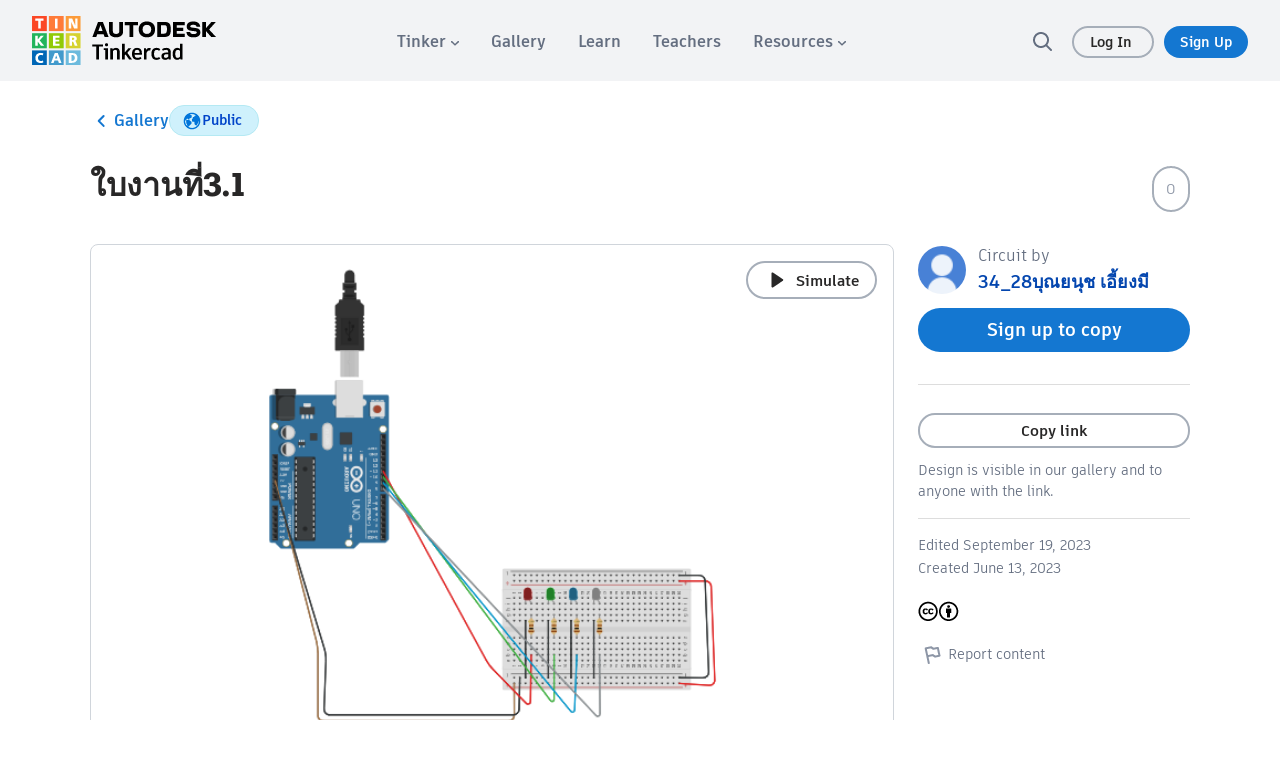

--- FILE ---
content_type: text/javascript
request_url: https://www.tinkercad.com/assets_fe_3lld40q/js/tinkercad-frontend/browser/chunk-KEJCPHN3.js
body_size: 533
content:
import{ud as t}from"./chunk-7S5R3NG3.js";var s=960,o=function(e){return e.PROFILE="profile",e.ACCOUNT_SETTINGS="account_settings",e.MODERATE="moderate",e.MODERATE_ACTIVITY="moderate_activity",e}(o||{}),n=function(e){return e.PROFANITY="settings.validation.profanity",e.SCREEN_NAME_LENGTH="settings.validation.screen_name_length",e.NAME_LENGTH="settings.validation.name_length",e.PHOTO_SIZE="settings.validation.photo_size",e.INVALID_FILE_TYPE="settings.validation.file_type",e.SOCIAL_LINKS_INVALID="settings.links_invalid",e}(n||{}),l={photo:null,resetPhoto:!1,screenName:null,role:null,bio:null,social_links:null,name:null},r=[{name:o.PROFILE,path:"edit",title:"settings.profile"},{name:o.ACCOUNT_SETTINGS,path:"settings",title:"settings.account_settings"},{name:o.MODERATE,path:"moderate",title:"settings.moderate"},{name:o.MODERATE_ACTIVITY,path:"activity",title:"settings.moderate_activity"}],c=[{value:t.STUDENT,label:"teach_role_student"},{value:t.TEACHER,label:"teach_role_teacher"},{value:t.PARENT,label:"teach_role_parent"},{value:t.OTHER,label:"teach_role_other"}],a=function(e){return e.CONFIRM_TEACHER="confirm_teacher",e.DELETE="delete_account",e.CHANGE_PASSWORD="change_password",e.SUSPEND="suspend_account",e.BAN_DESIGN="confirm_ban_design",e.REACTION="confirm_reaction_action",e.EDIT_LOGIN_CODE="edit_login_code",e}(a||{}),_="https://knowledge.autodesk.com/customer-service/account-management/account-profile/account-security/delete-your-autodesk-account",u="/help/classrooms/what-is-safe-mode",E="/puresocialuser/delete";export{s as a,o as b,n as c,l as d,r as e,c as f,a as g,_ as h,u as i,E as j};


--- FILE ---
content_type: text/javascript
request_url: https://www.tinkercad.com/assets_fe_3lld40q/js/tinkercad-frontend/browser/chunk-MP2NQ3AO.js
body_size: 601
content:
import{a as l}from"./chunk-6SJAPNG2.js";import{d as m}from"./chunk-CHK7CJWB.js";var f=m((r,_)=>{(function(t,a){typeof r=="object"&&typeof _<"u"?_.exports=a(l()):typeof define=="function"&&define.amd?define(["dayjs"],a):(t=typeof globalThis<"u"?globalThis:t||self).dayjs_locale_de=a(t.dayjs)})(r,function(t){"use strict";function a(n){return n&&typeof n=="object"&&"default"in n?n:{default:n}}var o=a(t),M={s:"ein paar Sekunden",m:["eine Minute","einer Minute"],mm:"%d Minuten",h:["eine Stunde","einer Stunde"],hh:"%d Stunden",d:["ein Tag","einem Tag"],dd:["%d Tage","%d Tagen"],M:["ein Monat","einem Monat"],MM:["%d Monate","%d Monaten"],y:["ein Jahr","einem Jahr"],yy:["%d Jahre","%d Jahren"]};function e(n,u,s){var i=M[s];return Array.isArray(i)&&(i=i[u?0:1]),i.replace("%d",n)}var d={name:"de",weekdays:"Sonntag_Montag_Dienstag_Mittwoch_Donnerstag_Freitag_Samstag".split("_"),weekdaysShort:"So._Mo._Di._Mi._Do._Fr._Sa.".split("_"),weekdaysMin:"So_Mo_Di_Mi_Do_Fr_Sa".split("_"),months:"Januar_Februar_M\xE4rz_April_Mai_Juni_Juli_August_September_Oktober_November_Dezember".split("_"),monthsShort:"Jan._Feb._M\xE4rz_Apr._Mai_Juni_Juli_Aug._Sept._Okt._Nov._Dez.".split("_"),ordinal:function(n){return n+"."},weekStart:1,yearStart:4,formats:{LTS:"HH:mm:ss",LT:"HH:mm",L:"DD.MM.YYYY",LL:"D. MMMM YYYY",LLL:"D. MMMM YYYY HH:mm",LLLL:"dddd, D. MMMM YYYY HH:mm"},relativeTime:{future:"in %s",past:"vor %s",s:e,m:e,mm:e,h:e,hh:e,d:e,dd:e,M:e,MM:e,y:e,yy:e}};return o.default.locale(d,null,!0),d})});export{f as a};


--- FILE ---
content_type: text/javascript
request_url: https://www.tinkercad.com/assets_fe_3lld40q/js/tinkercad-frontend/browser/chunk-YACYBHMN.js
body_size: 13567
content:
import{Aa as zt,Ba as ft,Ca as et,Da as it,Ia as Zt,Ja as Gt,Lb as Jt,Pa as Ut,Q as A,R as Y,Rb as K,S as $t,T as g,Wa as qt,Xa as Xt,Y as Vt,b as Ht,ca as P,cb as ut,e as Lt,ea as E,eb as Yt,ec as te,fa as j,fb as Qt,fc as ot,ha as D,j as Ft,ja as Q,s as lt,sa as dt,v as jt,va as Pt,wa as Kt,wb as nt,xa as J,ya as tt,z as Wt,za as C}from"./chunk-7S5R3NG3.js";import{a as O,b as X}from"./chunk-CHK7CJWB.js";var pt=class{constructor(t,n){this.open=t,this.close=n||t}isManual(){return this.open==="manual"||this.close==="manual"}},xe={hover:["mouseover","mouseout"],focus:["focusin","focusout"]};function Be(e,t=xe){let n=(e||"").trim();if(n.length===0)return[];let i=n.split(/\s+/).map(s=>s.split(":")).map(s=>{let r=t[s[0]]||s;return new pt(r[0],r[1])}),o=i.filter(s=>s.isManual());if(o.length>1)throw new Error("Triggers parse error: only one manual trigger is allowed");if(o.length===1&&i.length>1)throw new Error("Triggers parse error: manual trigger can't be mixed with other triggers");return i}function ie(e,t){let n=Be(t.triggers),i=t.target;if(n.length===1&&n[0].isManual())return Function.prototype;let o=[],s=[],r=()=>{s.forEach(h=>o.push(h())),s.length=0};return n.forEach(h=>{let a=h.open===h.close,c=a?t.toggle:t.show;if(!a&&h.close&&t.hide){let l=h.close,f=t.hide,m=()=>e.listen(i,l,f);s.push(m)}c&&o.push(e.listen(i,h.open,()=>c(r)))}),()=>{o.forEach(h=>h())}}function ne(e,t){return t.outsideClick?e.listen("document","click",n=>{t.target&&t.target.contains(n.target)||t.targets&&t.targets.some(i=>i.contains(n.target))||t.hide&&t.hide()}):Function.prototype}function oe(e,t){return t.outsideEsc?e.listen("document","keyup.esc",n=>{t.target&&t.target.contains(n.target)||t.targets&&t.targets.some(i=>i.contains(n.target))||t.hide&&t.hide()}):Function.prototype}var u=typeof window<"u"&&window||{},d=u.document,Ei=u.location,yi=u.gc?()=>u.gc():()=>null,Si=u.performance?u.performance:null,Ci=u.Event,Ai=u.MouseEvent,Ri=u.KeyboardEvent,ki=u.EventTarget,Oi=u.History,Di=u.Location,Ti=u.EventListener,se=function(e){return e.isBs4="bs4",e.isBs5="bs5",e}(se||{}),B;function re(){let e=u.document.createElement("span");e.innerText="testing bs version",e.classList.add("d-none"),e.classList.add("pl-1"),u.document.head.appendChild(e);let t=u.getComputedStyle(e).paddingLeft;return t&&parseFloat(t)?(u.document.head.removeChild(e),"bs4"):(u.document.head.removeChild(e),"bs5")}function He(){return B||(B=re()),B==="bs4"}function Le(){return B||(B=re()),B==="bs5"}function W(){return{isBs4:He(),isBs5:Le()}}function Fe(){let e=W(),t=Object.keys(e).find(n=>e[n]);return se[t]}function Ii(){let e="Change";return function(n,i){let o=" __".concat(i,"Value");Object.defineProperty(n,i,{get(){return this[o]},set(s){let r=this[o];this[o]=s,r!==s&&this[i+e]&&this[i+e].emit(s)}})}}var z=class{static reflow(t){t.offsetHeight}static getStyles(t){let n=t.ownerDocument.defaultView;return(!n||!n.opener)&&(n=u),n.getComputedStyle(t)}static stackOverflowConfig(){let t=Fe();return{crossorigin:"anonymous",integrity:t==="bs5"?"sha384-rbsA2VBKQhggwzxH7pPCaAqO46MgnOM80zW1RWuH61DGLwZJEdK2Kadq2F9CUG65":"sha384-TX8t27EcRE3e/ihU7zmQxVncDAy5uIKz4rEkgIXeMed4M0jlfIDPvg6uqKI2xXr2",cdnLink:t==="bs5"?"https://cdn.jsdelivr.net/npm/bootstrap@5.2.3/dist/css/bootstrap.min.css":"https://cdn.jsdelivr.net/npm/bootstrap@4.5.3/dist/css/bootstrap.min.css"}}},ee={},je=typeof console>"u"||!("warn"in console);function Ni(e){!Jt()||je||e in ee||(ee[e]=!0,console.warn(e))}var fe=function(e){return e.top="top",e.bottom="bottom",e.left="left",e.right="right",e.auto="auto",e.end="right",e.start="left",e["top left"]="top left",e["top right"]="top right",e["right top"]="right top",e["right bottom"]="right bottom",e["bottom right"]="bottom right",e["bottom left"]="bottom left",e["left bottom"]="left bottom",e["left top"]="left top",e["top start"]="top left",e["top end"]="top right",e["end top"]="right top",e["end bottom"]="right bottom",e["bottom end"]="bottom right",e["bottom start"]="bottom left",e["start bottom"]="start bottom",e["start top"]="left top",e}(fe||{}),vt=function(e){return e.top="top",e.bottom="bottom",e.left="start",e.right="end",e.auto="auto",e.end="end",e.start="start",e["top left"]="top start",e["top right"]="top end",e["right top"]="end top",e["right bottom"]="end bottom",e["bottom right"]="bottom end",e["bottom left"]="bottom start",e["left bottom"]="start bottom",e["left top"]="start top",e["top start"]="top start",e["top end"]="top end",e["end top"]="end top",e["end bottom"]="end bottom",e["bottom end"]="bottom end",e["bottom start"]="bottom start",e["start bottom"]="start bottom",e["start top"]="start top",e}(vt||{});function L(e,t){if(e.nodeType!==1)return[];let n=e.ownerDocument.defaultView,i=n==null?void 0:n.getComputedStyle(e,null);return t?i&&i[t]:i}function wt(e){if(!e)return document.documentElement;let t=null,n=e==null?void 0:e.offsetParent,i;for(;n===t&&e.nextElementSibling&&i!==e.nextElementSibling;)i=e.nextElementSibling,n=i.offsetParent;let o=n&&n.nodeName;return!o||o==="BODY"||o==="HTML"?i?i.ownerDocument.documentElement:document.documentElement:n&&["TH","TD","TABLE"].indexOf(n.nodeName)!==-1&&L(n,"position")==="static"?wt(n):n}function We(e){let{nodeName:t}=e;return t==="BODY"?!1:t==="HTML"||wt(e.firstElementChild)===e}function mt(e){return e.parentNode!==null?mt(e.parentNode):e}function at(e,t){if(!e||!e.nodeType||!t||!t.nodeType)return document.documentElement;let n=e.compareDocumentPosition(t)&Node.DOCUMENT_POSITION_FOLLOWING,i=n?e:t,o=n?t:e,s=document.createRange();s.setStart(i,0),s.setEnd(o,0);let r=s.commonAncestorContainer;if(e!==r&&t!==r||i.contains(o))return We(r)?r:wt(r);let h=mt(e);return h.host?at(h.host,t):at(e,mt(t).host)}function ue(e){if(!e||!e.parentElement)return document.documentElement;let t=e.parentElement;for(;t!=null&&t.parentElement&&L(t,"transform")==="none";)t=t.parentElement;return t||document.documentElement}function he(e,t){let n=t==="x"?"Left":"Top",i=n==="Left"?"Right":"Bottom";return parseFloat(e["border".concat(n,"Width")])+parseFloat(e["border".concat(i,"Width")])}function ae(e,t,n){let i=t,o=n;return Math.max(i["offset".concat(e)],i["scroll".concat(e)],o["client".concat(e)],o["offset".concat(e)],o["scroll".concat(e)],0)}function pe(e){let t=e.body,n=e.documentElement;return{height:ae("Height",t,n),width:ae("Width",t,n)}}function Z(e){return X(O({},e),{right:(e.left||0)+e.width,bottom:(e.top||0)+e.height})}function $e(e){return e!==""&&!isNaN(parseFloat(e))&&isFinite(Number(e))}function p(e){return typeof e=="number"||Object.prototype.toString.call(e)==="[object Number]"}function ce(e){let t=e.getBoundingClientRect();if(!(t&&p(t.top)&&p(t.left)&&p(t.bottom)&&p(t.right)))return t;let n={left:t.left,top:t.top,width:t.right-t.left,height:t.bottom-t.top},i=e.nodeName==="HTML"?pe(e.ownerDocument):void 0,o=(i==null?void 0:i.width)||e.clientWidth||p(t.right)&&p(n.left)&&t.right-n.left||0,s=(i==null?void 0:i.height)||e.clientHeight||p(t.bottom)&&p(n.top)&&t.bottom-n.top||0,r=e.offsetWidth-o,h=e.offsetHeight-s;if(r||h){let a=L(e);r-=he(a,"x"),h-=he(a,"y"),n.width-=r,n.height-=h}return Z(n)}function Et(e,t,n=!1){var l,f,m,b,_,v;let i=t.nodeName==="HTML",o=ce(e),s=ce(t),r=L(t),h=parseFloat(r.borderTopWidth),a=parseFloat(r.borderLeftWidth);n&&i&&(s.top=Math.max((l=s.top)!=null?l:0,0),s.left=Math.max((f=s.left)!=null?f:0,0));let c=Z({top:((m=o.top)!=null?m:0)-((b=s.top)!=null?b:0)-h,left:((_=o.left)!=null?_:0)-((v=s.left)!=null?v:0)-a,width:o.width,height:o.height});if(c.marginTop=0,c.marginLeft=0,i){let S=parseFloat(r.marginTop),w=parseFloat(r.marginLeft);p(c.top)&&(c.top-=h-S),p(c.bottom)&&(c.bottom-=h-S),p(c.left)&&(c.left-=a-w),p(c.right)&&(c.right-=a-w),c.marginTop=S,c.marginLeft=w}return c}function yt(e){return e.nodeName==="HTML"?e:e.parentNode||e.host}function me(e){if(!e)return document.body;switch(e.nodeName){case"HTML":case"BODY":return e.ownerDocument.body;case"#document":return e.body;default:}let{overflow:t,overflowX:n,overflowY:i}=L(e);return/(auto|scroll|overlay)/.test(String(t)+String(i)+String(n))?e:me(yt(e))}function le(e,t="top"){let n=t==="top"?"scrollTop":"scrollLeft",i=e.nodeName;if(i==="BODY"||i==="HTML"){let o=e.ownerDocument.documentElement;return(e.ownerDocument.scrollingElement||o)[n]}return e[n]}function Ve(e,t=!1){let n=e.ownerDocument.documentElement,i=Et(e,n),o=Math.max(n.clientWidth,window.innerWidth||0),s=Math.max(n.clientHeight,window.innerHeight||0),r=t?0:le(n),h=t?0:le(n,"left"),a={top:r-Number(i==null?void 0:i.top)+Number(i==null?void 0:i.marginTop),left:h-Number(i==null?void 0:i.left)+Number(i==null?void 0:i.marginLeft),width:o,height:s};return Z(a)}function ge(e){let t=e.nodeName;return t==="BODY"||t==="HTML"?!1:L(e,"position")==="fixed"?!0:ge(yt(e))}function St(e,t,n=0,i,o=!1){let s={top:0,left:0},r=o?ue(e):at(e,t);if(i==="viewport")s=Ve(r,o);else{let h;i==="scrollParent"?(h=me(yt(t)),h.nodeName==="BODY"&&(h=e.ownerDocument.documentElement)):i==="window"?h=e.ownerDocument.documentElement:h=i;let a=Et(h,r,o);if(a&&h.nodeName==="HTML"&&!ge(r)){let{height:c,width:l}=pe(e.ownerDocument);p(s.top)&&p(a.top)&&p(a.marginTop)&&(s.top+=a.top-a.marginTop),p(s.top)&&(s.bottom=Number(c)+Number(a.top)),p(s.left)&&p(a.left)&&p(a.marginLeft)&&(s.left+=a.left-a.marginLeft),p(s.top)&&(s.right=Number(l)+Number(a.left))}else a&&(s=a)}return p(s.left)&&(s.left+=n),p(s.top)&&(s.top+=n),p(s.right)&&(s.right-=n),p(s.bottom)&&(s.bottom-=n),s}function Pe({width:e,height:t}){return e*t}function be(e,t,n,i,o=["top","bottom","right","left"],s="viewport",r=0){var b,_,v,S,w,k,T,I,N,H,M,V;if(e.indexOf("auto")===-1)return e;let h=St(n,i,r,s),a={top:{width:(b=h==null?void 0:h.width)!=null?b:0,height:((_=t==null?void 0:t.top)!=null?_:0)-((v=h==null?void 0:h.top)!=null?v:0)},right:{width:((S=h==null?void 0:h.right)!=null?S:0)-((w=t==null?void 0:t.right)!=null?w:0),height:(k=h==null?void 0:h.height)!=null?k:0},bottom:{width:(T=h==null?void 0:h.width)!=null?T:0,height:((I=h==null?void 0:h.bottom)!=null?I:0)-((N=t==null?void 0:t.bottom)!=null?N:0)},left:{width:((H=t.left)!=null?H:0)-((M=h==null?void 0:h.left)!=null?M:0),height:(V=h==null?void 0:h.height)!=null?V:0}},c=Object.keys(a).map(R=>X(O({position:R},a[R]),{area:Pe(a[R])})).sort((R,x)=>x.area-R.area),l=c.filter(({width:R,height:x})=>R>=n.clientWidth&&x>=n.clientHeight);l=l.filter(({position:R})=>o.some(x=>x===R));let f=l.length>0?l[0].position:c[0].position,m=e.split(" ")[1];return n.className=n.className.replace(/bs-tooltip-auto/g,"bs-tooltip-".concat(W().isBs5?vt[f]:f)),f+(m?"-".concat(m):"")}function Ke(e){var t,n,i,o;return{width:e.offsets.target.width,height:e.offsets.target.height,left:Math.floor((t=e.offsets.target.left)!=null?t:0),top:Math.round((n=e.offsets.target.top)!=null?n:0),bottom:Math.round((i=e.offsets.target.bottom)!=null?i:0),right:Math.floor((o=e.offsets.target.right)!=null?o:0)}}function ze(e){let t={left:"right",right:"left",bottom:"top",top:"bottom"};return e.replace(/left|right|bottom|top/g,n=>t[n])}function Ze(e){return e==="right"?"left":e==="left"?"right":e}var st=(e,t=0)=>e?parseFloat(e):t;function _e(e){let t=e.ownerDocument.defaultView,n=t==null?void 0:t.getComputedStyle(e),i=st(n==null?void 0:n.marginTop)+st(n==null?void 0:n.marginBottom),o=st(n==null?void 0:n.marginLeft)+st(n==null?void 0:n.marginRight);return{width:Number(e.offsetWidth)+o,height:Number(e.offsetHeight)+i}}function ve(e,t,n){let i=n?ue(e):at(e,t);return Et(t,i,n)}function gt(e,t,n){var f,m,b;let i=n.split(" ")[0],o=_e(e),s={width:o.width,height:o.height},r=["right","left"].indexOf(i)!==-1,h=r?"top":"left",a=r?"left":"top",c=r?"height":"width",l=r?"width":"height";return s[h]=((f=t[h])!=null?f:0)+t[c]/2-o[c]/2,s[a]=i===a?((m=t[a])!=null?m:0)-o[l]:(b=t[ze(a)])!=null?b:0,s}function we(e,t){var n;return!!((n=e.modifiers[t])!=null&&n.enabled)}var Ge={top:["top","top start","top end"],bottom:["bottom","bottom start","bottom end"],start:["start","start top","start bottom"],end:["end","end top","end bottom"]};function rt(e,t){return W().isBs5?Ge[t].includes(e):!1}function Ue(e){return W().isBs5?rt(e,"end")?"ms-2":rt(e,"start")?"me-2":rt(e,"top")?"mb-2":rt(e,"bottom")?"mt-2":"":""}function qe(e,t){let n=e.instance.target,i=n.className,o=W().isBs5?vt[e.placement]:e.placement;if(e.placementAuto&&(i=i.replace(/bs-popover-auto/g,"bs-popover-".concat(o)),i=i.replace(/ms-2|me-2|mb-2|mt-2/g,""),i=i.replace(/bs-tooltip-auto/g,"bs-tooltip-".concat(o)),i=i.replace(/\sauto/g," ".concat(o)),i.indexOf("popover")!==-1&&(i=i+" "+Ue(o)),i.indexOf("popover")!==-1&&i.indexOf("popover-auto")===-1&&(i+=" popover-auto"),i.indexOf("tooltip")!==-1&&i.indexOf("tooltip-auto")===-1&&(i+=" tooltip-auto")),i=i.replace(/left|right|top|bottom|end|start/g,"".concat(o.split(" ")[0])),t){t.setAttribute(n,"class",i);return}n.className=i}function de(e,t,n){!e||!t||Object.keys(t).forEach(i=>{let o="";if(["width","height","top","right","bottom","left"].indexOf(i)!==-1&&$e(t[i])&&(o="px"),n){n.setStyle(e,i,"".concat(String(t[i])).concat(o));return}e.style[i]=String(t[i])+o})}function Xe(e){var S,w,k,T,I,N;let t=e.offsets.target,n=e.instance.target.querySelector(".arrow");if(!n)return e;let i=["left","right"].indexOf(e.placement.split(" ")[0])!==-1,o=i?"height":"width",s=i?"Top":"Left",r=s.toLowerCase(),h=i?"left":"top",a=i?"bottom":"right",c=_e(n)[o],l=e.placement.split(" ")[1];((S=e.offsets.host[a])!=null?S:0)-c<((w=t[r])!=null?w:0)&&(t[r]-=((k=t[r])!=null?k:0)-(((T=e.offsets.host[a])!=null?T:0)-c)),Number(e.offsets.host[r])+Number(c)>((I=t[a])!=null?I:0)&&(t[r]+=Number(e.offsets.host[r])+Number(c)-Number(t[a])),t=Z(t);let f=L(e.instance.target),m=parseFloat(f["margin".concat(s)])||0,b=parseFloat(f["border".concat(s,"Width")])||0,_;if(!l)_=Number(e.offsets.host[r])+Number(e.offsets.host[o]/2-c/2);else{let H=parseFloat(f.borderRadius)||0,M=Number(m+b+H);_=r===l?Number(e.offsets.host[r])+M:Number(e.offsets.host[r])+Number(e.offsets.host[o]-M)}let v=_-((N=t[r])!=null?N:0)-m-b;return v=Math.max(Math.min(t[o]-(c+5),v),0),e.offsets.arrow={[r]:Math.round(v),[h]:""},e.instance.arrow=n,e}function Ye(e){if(e.offsets.target=Z(e.offsets.target),!we(e.options,"flip"))return e.offsets.target=O(O({},e.offsets.target),gt(e.instance.target,e.offsets.host,e.placement)),e;let t=St(e.instance.target,e.instance.host,0,"viewport",!1),n=e.placement.split(" ")[0],i=e.placement.split(" ")[1]||"",o=e.offsets.host,s=e.instance.target,r=e.instance.host,h=be("auto",o,s,r,e.options.allowedPositions),a=[n,h];return a.forEach((c,l)=>{var T,I,N,H,M,V,R,x,Ot,Dt,Tt,It,Nt,Mt,xt,Bt;if(n!==c||a.length===l+1)return;n=e.placement.split(" ")[0];let f=n==="left"&&Math.floor((T=e.offsets.target.right)!=null?T:0)>Math.floor((I=e.offsets.host.left)!=null?I:0)||n==="right"&&Math.floor((N=e.offsets.target.left)!=null?N:0)<Math.floor((H=e.offsets.host.right)!=null?H:0)||n==="top"&&Math.floor((M=e.offsets.target.bottom)!=null?M:0)>Math.floor((V=e.offsets.host.top)!=null?V:0)||n==="bottom"&&Math.floor((R=e.offsets.target.top)!=null?R:0)<Math.floor((x=e.offsets.host.bottom)!=null?x:0),m=Math.floor((Ot=e.offsets.target.left)!=null?Ot:0)<Math.floor((Dt=t.left)!=null?Dt:0),b=Math.floor((Tt=e.offsets.target.right)!=null?Tt:0)>Math.floor((It=t.right)!=null?It:0),_=Math.floor((Nt=e.offsets.target.top)!=null?Nt:0)<Math.floor((Mt=t.top)!=null?Mt:0),v=Math.floor((xt=e.offsets.target.bottom)!=null?xt:0)>Math.floor((Bt=t.bottom)!=null?Bt:0),S=n==="left"&&m||n==="right"&&b||n==="top"&&_||n==="bottom"&&v,w=["top","bottom"].indexOf(n)!==-1,k=w&&i==="left"&&m||w&&i==="right"&&b||!w&&i==="left"&&_||!w&&i==="right"&&v;(f||S||k)&&((f||S)&&(n=a[l+1]),k&&(i=Ze(i)),e.placement=n+(i?" ".concat(i):""),e.offsets.target=O(O({},e.offsets.target),gt(e.instance.target,e.offsets.host,e.placement)))}),e}function Qe(e,t,n,i){if(!e||!t)return;let o=ve(e,t);!n.match(/^(auto)*\s*(left|right|top|bottom|start|end)*$/)&&!n.match(/^(left|right|top|bottom|start|end)*(?: (left|right|top|bottom|start|end))*$/)&&(n="auto");let s=!!n.match(/auto/g),r=n.match(/auto\s(left|right|top|bottom|start|end)/)?n.split(" ")[1]||"auto":n,h=r.match(/^(left|right|top|bottom|start|end)* ?(?!\1)(left|right|top|bottom|start|end)?/);h&&(r=h[1]+(h[2]?" ".concat(h[2]):"")),["left right","right left","top bottom","bottom top"].indexOf(r)!==-1&&(r="auto"),r=be(r,o,e,t,i?i.allowedPositions:void 0);let a=gt(e,o,r);return{options:i||{modifiers:{}},instance:{target:e,host:t,arrow:void 0},offsets:{target:a,host:o,arrow:void 0},positionFixed:!1,placement:r,placementAuto:s}}function Je(e){var c;if(!we(e.options,"preventOverflow"))return e;let t="transform",n=e.instance.target.style,{top:i,left:o,[t]:s}=n;n.top="",n.left="",n[t]="";let r=St(e.instance.target,e.instance.host,0,((c=e.options.modifiers.preventOverflow)==null?void 0:c.boundariesElement)||"scrollParent",!1);n.top=i,n.left=o,n[t]=s;let h=["left","right","top","bottom"],a={primary(l){var m,b,_,v;let f=e.offsets.target[l];return((m=e.offsets.target[l])!=null?m:0)<((b=r[l])!=null?b:0)&&(f=Math.max((_=e.offsets.target[l])!=null?_:0,(v=r[l])!=null?v:0)),{[l]:f}},secondary(l){var v,S,w,k;let f=l==="right",m=f?"left":"top",b=f?"width":"height",_=e.offsets.target[m];return((v=e.offsets.target[l])!=null?v:0)>((S=r[l])!=null?S:0)&&(_=Math.min((w=e.offsets.target[m])!=null?w:0,((k=r[l])!=null?k:0)-e.offsets.target[b])),{[m]:_}}};return h.forEach(l=>{let f=["left","top","start"].indexOf(l)!==-1?a.primary:a.secondary;e.offsets.target=O(O({},e.offsets.target),f(l))}),e}function ti(e){var o;let t=e.placement,n=t.split(" ")[0],i=t.split(" ")[1];if(i){let{host:s,target:r}=e.offsets,h=["bottom","top"].indexOf(n)!==-1,a=h?"left":"top",c=h?"width":"height",l={start:{[a]:s[a]},end:{[a]:((o=s[a])!=null?o:0)+s[c]-r[c]}};e.offsets.target=X(O({},r),{[a]:a===i?l.start[a]:l.end[a]})}return e}var bt=class{position(t,n){return this.offset(t,n)}offset(t,n){return ve(n,t)}positionElements(t,n,i,o,s){let r=[Ye,ti,Je,Xe],h=fe[i],a=Qe(n,t,h,s);if(a)return r.reduce((c,l)=>l(c),a)}},ei=new bt;function ii(e,t,n,i,o,s){let r=ei.positionElements(e,t,n,i,o);if(!r)return;let h=Ke(r);de(t,{"will-change":"transform",top:"0px",left:"0px",transform:"translate3d(".concat(h.left,"px, ").concat(h.top,"px, 0px)")},s),r.instance.arrow&&de(r.instance.arrow,r.offsets.arrow,s),qe(r,s)}var G=(()=>{let t=class t{constructor(i,o,s){this.update$$=new Ht,this.positionElements=new Map,this.isDisabled=!1,ot(s)&&i.runOutsideAngular(()=>{this.triggerEvent$=jt(lt(window,"scroll",{passive:!0}),lt(window,"resize",{passive:!0}),Ft(0,Lt),this.update$$),this.triggerEvent$.subscribe(()=>{this.isDisabled||this.positionElements.forEach(r=>{ii(ht(r.target),ht(r.element),r.attachment,r.appendToBody,this.options,o.createRenderer(null,null))})})})}position(i){this.addPositionElement(i)}get event$(){return this.triggerEvent$}disable(){this.isDisabled=!0}enable(){this.isDisabled=!1}addPositionElement(i){this.positionElements.set(ht(i.element),i)}calcPosition(){this.update$$.next(null)}deletePositionElement(i){this.positionElements.delete(ht(i))}setOptions(i){this.options=i}};t.\u0275fac=function(o){return new(o||t)(g(j),g(J),g(Q))},t.\u0275prov=A({token:t,factory:t.\u0275fac,providedIn:"root"});let e=t;return e})();function ht(e){return typeof e=="string"?document.querySelector(e):e instanceof D?e.nativeElement:e!=null?e:null}var F=class{constructor(t,n,i){this.nodes=t,this.viewRef=n,this.componentRef=i}},Ct=class{constructor(t,n,i,o,s,r,h,a,c){this._viewContainerRef=t,this._renderer=n,this._elementRef=i,this._injector=o,this._componentFactoryResolver=s,this._ngZone=r,this._applicationRef=h,this._posService=a,this._document=c,this.onBeforeShow=new E,this.onShown=new E,this.onBeforeHide=new E,this.onHidden=new E,this._providers=[],this._isHiding=!1,this.containerDefaultSelector="body",this._listenOpts={},this._globalListener=Function.prototype}get isShown(){return this._isHiding?!1:!!this._componentRef}attach(t){return this._componentFactory=this._componentFactoryResolver.resolveComponentFactory(t),this}to(t){return this.container=t||this.container,this}position(t){return t?(this.attachment=t.attachment||this.attachment,this._elementRef=t.target||this._elementRef,this):this}provide(t){return this._providers.push(t),this}show(t={}){if(this._subscribePositioning(),this._innerComponent=void 0,!this._componentRef){this.onBeforeShow.emit(),this._contentRef=this._getContentRef(t.content,t.context,t.initialState);let n=P.create({providers:this._providers,parent:this._injector});if(!this._componentFactory)return;if(this._componentRef=this._componentFactory.create(n,this._contentRef.nodes),this._applicationRef.attachView(this._componentRef.hostView),this.instance=this._componentRef.instance,Object.assign(this._componentRef.instance,t),this.container instanceof D&&this.container.nativeElement.appendChild(this._componentRef.location.nativeElement),typeof this.container=="string"&&typeof this._document<"u"){let i=this._document.querySelector(this.container)||this._document.querySelector(this.containerDefaultSelector);if(!i)return;i.appendChild(this._componentRef.location.nativeElement)}!this.container&&this._elementRef&&this._elementRef.nativeElement.parentElement&&this._elementRef.nativeElement.parentElement.appendChild(this._componentRef.location.nativeElement),this._contentRef.componentRef&&(this._innerComponent=this._contentRef.componentRef.instance,this._contentRef.componentRef.changeDetectorRef.markForCheck(),this._contentRef.componentRef.changeDetectorRef.detectChanges()),this._componentRef.changeDetectorRef.markForCheck(),this._componentRef.changeDetectorRef.detectChanges(),this.onShown.emit(t.id?{id:t.id}:this._componentRef.instance)}return this._registerOutsideClick(),this._componentRef}hide(t){var i,o,s,r,h,a,c;if(!this._componentRef)return this;this._posService.deletePositionElement(this._componentRef.location),this.onBeforeHide.emit(this._componentRef.instance);let n=this._componentRef.location.nativeElement;return(i=n.parentNode)==null||i.removeChild(n),(s=(o=this._contentRef)==null?void 0:o.componentRef)==null||s.destroy(),this._viewContainerRef&&((r=this._contentRef)!=null&&r.viewRef)&&this._viewContainerRef.remove(this._viewContainerRef.indexOf(this._contentRef.viewRef)),(a=(h=this._contentRef)==null?void 0:h.viewRef)==null||a.destroy(),(c=this._componentRef)==null||c.destroy(),this._contentRef=void 0,this._componentRef=void 0,this._removeGlobalListener(),this.onHidden.emit(t?{id:t}:null),this}toggle(){if(this.isShown){this.hide();return}this.show()}dispose(){this.isShown&&this.hide(),this._unsubscribePositioning(),this._unregisterListenersFn&&this._unregisterListenersFn()}listen(t){var s;this.triggers=t.triggers||this.triggers,this._listenOpts.outsideClick=t.outsideClick,this._listenOpts.outsideEsc=t.outsideEsc,t.target=t.target||((s=this._elementRef)==null?void 0:s.nativeElement);let n=this._listenOpts.hide=()=>t.hide?t.hide():void this.hide(),i=this._listenOpts.show=r=>{t.show?t.show(r):this.show(r),r()},o=r=>{this.isShown?n():i(r)};return this._renderer&&(this._unregisterListenersFn=ie(this._renderer,{target:t.target,triggers:t.triggers,show:i,hide:n,toggle:o})),this}_removeGlobalListener(){this._globalListener&&(this._globalListener(),this._globalListener=Function.prototype)}attachInline(t,n){return t&&n&&(this._inlineViewRef=t.createEmbeddedView(n)),this}_registerOutsideClick(){if(!this._componentRef||!this._componentRef.location)return;let t=Function.prototype,n=Function.prototype;if(this._listenOpts.outsideClick){let i=this._componentRef.location.nativeElement;setTimeout(()=>{this._renderer&&this._elementRef&&(t=ne(this._renderer,{targets:[i,this._elementRef.nativeElement],outsideClick:this._listenOpts.outsideClick,hide:()=>this._listenOpts.hide&&this._listenOpts.hide()}))})}if(this._listenOpts.outsideEsc&&this._renderer&&this._elementRef){let i=this._componentRef.location.nativeElement;n=oe(this._renderer,{targets:[i,this._elementRef.nativeElement],outsideEsc:this._listenOpts.outsideEsc,hide:()=>this._listenOpts.hide&&this._listenOpts.hide()})}this._globalListener=()=>{t(),n()}}getInnerComponent(){return this._innerComponent}_subscribePositioning(){this._zoneSubscription||!this.attachment||(this.onShown.subscribe(()=>{var t;this._posService.position({element:(t=this._componentRef)==null?void 0:t.location,target:this._elementRef,attachment:this.attachment,appendToBody:this.container==="body"})}),this._zoneSubscription=this._ngZone.onStable.subscribe(()=>{this._componentRef&&this._posService.calcPosition()}))}_unsubscribePositioning(){this._zoneSubscription&&(this._zoneSubscription.unsubscribe(),this._zoneSubscription=void 0)}_getContentRef(t,n,i){if(!t)return new F([]);if(t instanceof Pt){if(this._viewContainerRef){let r=this._viewContainerRef.createEmbeddedView(t,n);return r.markForCheck(),new F([r.rootNodes],r)}let s=t.createEmbeddedView({});return this._applicationRef.attachView(s),new F([s.rootNodes],s)}if(typeof t=="function"){let s=this._componentFactoryResolver.resolveComponentFactory(t),r=P.create({providers:this._providers,parent:this._injector}),h=s.create(r);return Object.assign(h.instance,i),this._applicationRef.attachView(h.hostView),new F([[h.location.nativeElement]],h.hostView,h)}let o=this._renderer?[this._renderer.createText("".concat(t))]:[];return new F([o])}},$=(()=>{let t=class t{constructor(i,o,s,r,h,a){this._componentFactoryResolver=i,this._ngZone=o,this._injector=s,this._posService=r,this._applicationRef=h,this._document=a}createLoader(i,o,s){return new Ct(o,s,i,this._injector,this._componentFactoryResolver,this._ngZone,this._applicationRef,this._posService,this._document)}};t.\u0275fac=function(o){return new(o||t)(g(Kt),g(j),g(P),g(G),g(Zt),g(K))},t.\u0275prov=A({token:t,factory:t.\u0275fac,providedIn:"root"});let e=t;return e})();function Ee(e){return e!=null&&"".concat(e)!=="false"}var At;try{At=typeof Intl<"u"&&Intl.v8BreakIterator}catch{At=!1}var Se=(()=>{let t=class t{constructor(i){this._platformId=i,this.isBrowser=this._platformId?ot(this._platformId):typeof document=="object"&&!!document,this.EDGE=this.isBrowser&&/(edge)/i.test(navigator.userAgent),this.TRIDENT=this.isBrowser&&/(msie|trident)/i.test(navigator.userAgent),this.BLINK=this.isBrowser&&!!(window.chrome||At)&&typeof CSS<"u"&&!this.EDGE&&!this.TRIDENT,this.WEBKIT=this.isBrowser&&/AppleWebKit/i.test(navigator.userAgent)&&!this.BLINK&&!this.EDGE&&!this.TRIDENT,this.IOS=this.isBrowser&&/iPad|iPhone|iPod/.test(navigator.userAgent)&&!("MSStream"in window),this.FIREFOX=this.isBrowser&&/(firefox|minefield)/i.test(navigator.userAgent),this.ANDROID=this.isBrowser&&/android/i.test(navigator.userAgent)&&!this.TRIDENT,this.SAFARI=this.isBrowser&&/safari/i.test(navigator.userAgent)&&this.WEBKIT}};t.\u0275fac=function(o){return new(o||t)(g(Q))},t.\u0275prov=A({token:t,factory:t.\u0275fac,providedIn:"root"});let e=t;return e})();var Ce=(()=>{let t=class t{constructor(i){this._platform=i}isDisabled(i){return i.hasAttribute("disabled")}isVisible(i){return ri(i)&&getComputedStyle(i).visibility==="visible"}isTabbable(i){if(!this._platform.isBrowser)return!1;let o=si(pi(i));if(o&&(ye(o)===-1||!this.isVisible(o)))return!1;let s=i.nodeName.toLowerCase(),r=ye(i);return i.hasAttribute("contenteditable")?r!==-1:s==="iframe"||s==="object"||this._platform.WEBKIT&&this._platform.IOS&&!fi(i)?!1:s==="audio"?i.hasAttribute("controls")?r!==-1:!1:s==="video"?r===-1?!1:r!==null?!0:this._platform.FIREFOX||i.hasAttribute("controls"):i.tabIndex>=0}isFocusable(i,o){return ui(i)&&!this.isDisabled(i)&&((o==null?void 0:o.ignoreVisibility)||this.isVisible(i))}};t.\u0275fac=function(o){return new(o||t)(g(Se))},t.\u0275prov=A({token:t,factory:t.\u0275fac,providedIn:"root"});let e=t;return e})();function si(e){try{return e.frameElement}catch{return null}}function ri(e){return!!(e.offsetWidth||e.offsetHeight||typeof e.getClientRects=="function"&&e.getClientRects().length)}function hi(e){let t=e.nodeName.toLowerCase();return t==="input"||t==="select"||t==="button"||t==="textarea"}function ai(e){return li(e)&&e.type=="hidden"}function ci(e){return di(e)&&e.hasAttribute("href")}function li(e){return e.nodeName.toLowerCase()=="input"}function di(e){return e.nodeName.toLowerCase()=="a"}function Ae(e){if(!e.hasAttribute("tabindex")||e.tabIndex===void 0)return!1;let t=e.getAttribute("tabindex");return t=="-32768"?!1:!!(t&&!isNaN(parseInt(t,10)))}function ye(e){if(!Ae(e))return null;let t=parseInt(e.getAttribute("tabindex")||"",10);return isNaN(t)?-1:t}function fi(e){let t=e.nodeName.toLowerCase(),n=t==="input"&&e.type;return n==="text"||n==="password"||t==="select"||t==="textarea"}function ui(e){return ai(e)?!1:hi(e)||ci(e)||e.hasAttribute("contenteditable")||Ae(e)}function pi(e){return e.ownerDocument&&e.ownerDocument.defaultView||window}var mi=(()=>{let t=class t{constructor(){this._focusTrapStack=[]}register(i){this._focusTrapStack=this._focusTrapStack.filter(s=>s!==i);let o=this._focusTrapStack;o.length&&o[o.length-1]._disable(),o.push(i),i._enable()}deregister(i){i._disable();let o=this._focusTrapStack,s=o.indexOf(i);s!==-1&&(o.splice(s,1),o.length&&o[o.length-1]._enable())}};t.\u0275fac=function(o){return new(o||t)},t.\u0275prov=A({token:t,factory:t.\u0275fac,providedIn:"root"});let e=t;return e})();var Rt=class{get enabled(){return this._enabled}set enabled(t){this._enabled=t,this._startAnchor&&this._endAnchor&&(this._toggleAnchorTabIndex(t,this._startAnchor),this._toggleAnchorTabIndex(t,this._endAnchor))}constructor(t,n,i,o,s=!1){this._element=t,this._checker=n,this._ngZone=i,this._document=o,this._hasAttached=!1,this.startAnchorListener=()=>this.focusLastTabbableElement(),this.endAnchorListener=()=>this.focusFirstTabbableElement(),this._enabled=!0,s||this.attachAnchors()}destroy(){let t=this._startAnchor,n=this._endAnchor;t&&(t.removeEventListener("focus",this.startAnchorListener),t.parentNode&&t.parentNode.removeChild(t)),n&&(n.removeEventListener("focus",this.endAnchorListener),n.parentNode&&n.parentNode.removeChild(n)),this._startAnchor=this._endAnchor=null,this._hasAttached=!1}attachAnchors(){return this._hasAttached?!0:(this._ngZone.runOutsideAngular(()=>{this._startAnchor||(this._startAnchor=this._createAnchor(),this._startAnchor.addEventListener("focus",this.startAnchorListener)),this._endAnchor||(this._endAnchor=this._createAnchor(),this._endAnchor.addEventListener("focus",this.endAnchorListener))}),this._element.parentNode&&(this._element.parentNode.insertBefore(this._startAnchor,this._element),this._element.parentNode.insertBefore(this._endAnchor,this._element.nextSibling),this._hasAttached=!0),this._hasAttached)}focusInitialElementWhenReady(){return new Promise(t=>{this._executeOnStable(()=>t(this.focusInitialElement()))})}focusFirstTabbableElementWhenReady(){return new Promise(t=>{this._executeOnStable(()=>t(this.focusFirstTabbableElement()))})}focusLastTabbableElementWhenReady(){return new Promise(t=>{this._executeOnStable(()=>t(this.focusLastTabbableElement()))})}_getRegionBoundary(t){let n=this._element.querySelectorAll("[cdk-focus-region-".concat(t,"], ")+"[cdkFocusRegion".concat(t,"], ")+"[cdk-focus-".concat(t,"]"));for(let i=0;i<n.length;i++)n[i].hasAttribute("cdk-focus-".concat(t))?console.warn("Found use of deprecated attribute 'cdk-focus-".concat(t,"', ")+"use 'cdkFocusRegion".concat(t,"' instead. The deprecated ")+"attribute will be removed in 8.0.0.",n[i]):n[i].hasAttribute("cdk-focus-region-".concat(t))&&console.warn("Found use of deprecated attribute 'cdk-focus-region-".concat(t,"', ")+"use 'cdkFocusRegion".concat(t,"' instead. The deprecated attribute ")+"will be removed in 8.0.0.",n[i]);return t=="start"?n.length?n[0]:this._getFirstTabbableElement(this._element):n.length?n[n.length-1]:this._getLastTabbableElement(this._element)}focusInitialElement(){let t=this._element.querySelector("[cdk-focus-initial], [cdkFocusInitial]");if(t){if(t.hasAttribute("cdk-focus-initial")&&console.warn("Found use of deprecated attribute 'cdk-focus-initial', use 'cdkFocusInitial' instead. The deprecated attribute will be removed in 8.0.0",t),!this._checker.isFocusable(t)){let n=this._getFirstTabbableElement(t);return n==null||n.focus(),!!n}return t.focus(),!0}return this.focusFirstTabbableElement()}focusFirstTabbableElement(){let t=this._getRegionBoundary("start");return t&&t.focus(),!!t}focusLastTabbableElement(){let t=this._getRegionBoundary("end");return t&&t.focus(),!!t}hasAttached(){return this._hasAttached}_getFirstTabbableElement(t){if(this._checker.isFocusable(t)&&this._checker.isTabbable(t))return t;let n=t.children||t.childNodes;for(let i=0;i<n.length;i++){let o=n[i].nodeType===this._document.ELEMENT_NODE?this._getFirstTabbableElement(n[i]):null;if(o)return o}return null}_getLastTabbableElement(t){if(this._checker.isFocusable(t)&&this._checker.isTabbable(t))return t;let n=t.children||t.childNodes;for(let i=n.length-1;i>=0;i--){let o=n[i].nodeType===this._document.ELEMENT_NODE?this._getLastTabbableElement(n[i]):null;if(o)return o}return null}_createAnchor(){let t=this._document.createElement("div");return this._toggleAnchorTabIndex(this._enabled,t),t.classList.add("cdk-visually-hidden"),t.classList.add("cdk-focus-trap-anchor"),t.setAttribute("aria-hidden","true"),t}_toggleAnchorTabIndex(t,n){t?n.setAttribute("tabindex","0"):n.removeAttribute("tabindex")}toggleAnchors(t){this._startAnchor&&this._endAnchor&&(this._toggleAnchorTabIndex(t,this._startAnchor),this._toggleAnchorTabIndex(t,this._endAnchor))}_executeOnStable(t){this._ngZone.isStable?t():this._ngZone.onStable.pipe(Wt(1)).subscribe(t)}},gi=(()=>{let t=class t{constructor(i,o,s){this._checker=i,this._ngZone=o,this._document=s}create(i,o=!1){return new Rt(i,this._checker,this._ngZone,this._document,o)}};t.\u0275fac=function(o){return new(o||t)(g(Ce),g(j),g(K))},t.\u0275prov=A({token:t,factory:t.\u0275fac,providedIn:"root"});let e=t;return e})(),Re=(()=>{let t=class t{get enabled(){return this.focusTrap.enabled}set enabled(i){this.focusTrap.enabled=Ee(i)}get autoCapture(){return this._autoCapture}set autoCapture(i){this._autoCapture=Ee(i)}constructor(i,o,s){this._elementRef=i,this._focusTrapFactory=o,this._previouslyFocusedElement=null,this._autoCapture=!1,this._document=s,this.focusTrap=this._focusTrapFactory.create(this._elementRef.nativeElement,!0)}ngOnDestroy(){this.focusTrap.destroy(),this._previouslyFocusedElement&&(this._previouslyFocusedElement.focus(),this._previouslyFocusedElement=null)}ngAfterContentInit(){this.focusTrap.attachAnchors(),this.autoCapture&&this._captureFocus()}ngDoCheck(){this.focusTrap.hasAttached()||this.focusTrap.attachAnchors()}ngOnChanges(i){let o=i.autoCapture;o&&!o.firstChange&&this.autoCapture&&this.focusTrap.hasAttached()&&this._captureFocus()}_captureFocus(){this._previouslyFocusedElement=this._document.activeElement,this.focusTrap.focusInitialElementWhenReady()}};t.\u0275fac=function(o){return new(o||t)(C(D),C(gi),C(K))},t.\u0275dir=it({type:t,selectors:[["","focusTrap",""]],inputs:{enabled:[0,"cdkTrapFocus","enabled"],autoCapture:[0,"cdkTrapFocusAutoCapture","autoCapture"]},exportAs:["focusTrap"],features:[nt([mi,Se,Ce]),Vt]});let e=t;return e})(),ke=(()=>{let t=class t{static forRoot(){return{ngModule:t,providers:[]}}};t.\u0275fac=function(o){return new(o||t)},t.\u0275mod=et({type:t}),t.\u0275inj=Y({imports:[te]});let e=t;return e})();var bi=["*"],Oe=(()=>{let t=class t{constructor(){this.hide=()=>{},this.setClass=()=>{}}};t.\u0275fac=function(o){return new(o||t)},t.\u0275prov=A({token:t,factory:t.\u0275fac,providedIn:"platform"});let e=t;return e})();var Ie=(()=>{let t=class t{};t.\u0275fac=function(o){return new(o||t)},t.\u0275prov=A({token:t,factory:t.\u0275fac,providedIn:"platform"});let e=t;return e})(),U={backdrop:!0,keyboard:!0,focus:!0,show:!1,ignoreBackdropClick:!1,class:"",animated:!0,initialState:{},closeInterceptor:void 0},Ne=new $t("override-default-config"),y={SCROLLBAR_MEASURER:"modal-scrollbar-measure",BACKDROP:"modal-backdrop",OPEN:"modal-open",FADE:"fade",IN:"in",SHOW:"show"};var ct={MODAL:300,BACKDROP:150},q={BACKRDOP:"backdrop-click",ESC:"esc",BACK:"browser-back-navigation-clicked"},Me=(()=>{let t=class t{get isAnimated(){return this._isAnimated}set isAnimated(i){this._isAnimated=i}get isShown(){return this._isShown}set isShown(i){this._isShown=i,i?this.renderer.addClass(this.element.nativeElement,"".concat(y.SHOW)):this.renderer.removeClass(this.element.nativeElement,"".concat(y.SHOW))}constructor(i,o){this._isAnimated=!1,this._isShown=!1,this.element=i,this.renderer=o}ngOnInit(){this.isAnimated&&(this.renderer.addClass(this.element.nativeElement,"".concat(y.FADE)),z.reflow(this.element.nativeElement)),this.isShown=!0}};t.\u0275fac=function(o){return new(o||t)(C(D),C(tt))},t.\u0275cmp=ft({type:t,selectors:[["bs-modal-backdrop"]],hostAttrs:[1,"modal-backdrop"],decls:0,vars:0,template:function(o,s){},encapsulation:2});let e=t;return e})(),_i=1,kt=(()=>{let t=class t{constructor(i,o,s){this.clf=o,this.modalDefaultOption=s,this.onShow=new E,this.onShown=new E,this.onHide=new E,this.onHidden=new E,this.isBodyOverflowing=!1,this.originalBodyPadding=0,this.scrollbarWidth=0,this.modalsCount=0,this.lastHiddenId=null,this.loaders=[],this._focusEl=null,this._backdropLoader=this.clf.createLoader(),this._renderer=i.createRenderer(null,null),this.config=s?Object.assign({},U,s):U}show(i,o){this._focusEl=d.activeElement,this.modalsCount++,this.lastHiddenId=null,this._createLoaders();let s=(o==null?void 0:o.id)||_i++;return this.config=this.modalDefaultOption?Object.assign({},U,this.modalDefaultOption,o):Object.assign({},U,o),this.config.id=s,this._showBackdrop(),this.lastDismissReason=void 0,this._showModal(i)}hide(i){this.lastHiddenId!==i&&(this.lastHiddenId=i,(this.modalsCount===1||i==null)&&(this._hideBackdrop(),this.resetScrollbar()),this.modalsCount=this.modalsCount>=1&&i!=null?this.modalsCount-1:0,setTimeout(()=>{this._hideModal(i),this.removeLoaders(i)},this.config.animated?ct.BACKDROP:0),this._focusEl&&this._focusEl.focus())}_showBackdrop(){let i=this.config.backdrop===!0||this.config.backdrop==="static",o=!this.backdropRef||!this.backdropRef.instance.isShown;this.modalsCount===1&&(this.removeBackdrop(),i&&o&&(this._backdropLoader.attach(Me).to("body").show({isAnimated:this.config.animated}),this.backdropRef=this._backdropLoader._componentRef))}_hideBackdrop(){if(!this.backdropRef)return;this.backdropRef.instance.isShown=!1;let i=this.config.animated?ct.BACKDROP:0;setTimeout(()=>this.removeBackdrop(),i)}_showModal(i){var h;let o=this.loaders[this.loaders.length-1];if(this.config&&this.config.providers)for(let a of this.config.providers)o.provide(a);let s=new Oe,r=o.provide({provide:Ie,useValue:this.config}).provide({provide:Oe,useValue:s}).attach(vi).to("body");return s.hide=()=>{var a;return(a=r.instance)==null?void 0:a.hide()},s.setClass=a=>{r.instance&&(r.instance.config.class=a)},s.onHidden=new E,s.onHide=new E,this.copyEvent(o.onBeforeHide,s.onHide),this.copyEvent(o.onHidden,s.onHidden),r.show({content:i,isAnimated:this.config.animated,initialState:this.config.initialState,bsModalService:this,id:this.config.id}),r.instance&&(r.instance.level=this.getModalsCount(),s.content=o.getInnerComponent(),s.id=(h=r.instance.config)==null?void 0:h.id),s}_hideModal(i){if(i!=null){let o=this.loaders.findIndex(r=>{var h;return((h=r.instance)==null?void 0:h.config.id)===i}),s=this.loaders[o];s&&s.hide(i)}else this.loaders.forEach(o=>{o.instance&&o.hide(o.instance.config.id)})}getModalsCount(){return this.modalsCount}setDismissReason(i){this.lastDismissReason=i}removeBackdrop(){this._renderer.removeClass(d.body,y.OPEN),this._renderer.setStyle(d.body,"overflow-y",""),this._backdropLoader.hide(),this.backdropRef=void 0}checkScrollbar(){this.isBodyOverflowing=d.body.clientWidth<window.innerWidth,this.scrollbarWidth=this.getScrollbarWidth()}setScrollbar(){d&&(this.originalBodyPadding=parseInt(window.getComputedStyle(d.body).getPropertyValue("padding-right")||"0",10),this.isBodyOverflowing&&(d.body.style.paddingRight="".concat(this.originalBodyPadding+this.scrollbarWidth,"px")))}resetScrollbar(){d.body.style.paddingRight="".concat(this.originalBodyPadding,"px")}getScrollbarWidth(){let i=this._renderer.createElement("div");this._renderer.addClass(i,y.SCROLLBAR_MEASURER),this._renderer.appendChild(d.body,i);let o=i.offsetWidth-i.clientWidth;return this._renderer.removeChild(d.body,i),o}_createLoaders(){let i=this.clf.createLoader();this.copyEvent(i.onBeforeShow,this.onShow),this.copyEvent(i.onShown,this.onShown),this.copyEvent(i.onBeforeHide,this.onHide),this.copyEvent(i.onHidden,this.onHidden),this.loaders.push(i)}removeLoaders(i){if(i!=null){let o=this.loaders.findIndex(s=>{var r;return((r=s.instance)==null?void 0:r.config.id)===i});o>=0&&(this.loaders.splice(o,1),this.loaders.forEach((s,r)=>{s.instance&&(s.instance.level=r+1)}))}else this.loaders.splice(0,this.loaders.length)}copyEvent(i,o){i.subscribe(s=>{o.emit(this.lastDismissReason||s)})}};t.\u0275fac=function(o){return new(o||t)(g(J),g($),g(Ne,8))},t.\u0275prov=A({token:t,factory:t.\u0275fac,providedIn:"platform"});let e=t;return e})(),vi=(()=>{let t=class t{constructor(i,o,s){this._element=o,this._renderer=s,this.isShown=!1,this.isAnimated=!1,this._focusEl=null,this.isModalHiding=!1,this.clickStartedInContent=!1,this.config=Object.assign({},i)}ngOnInit(){this._focusEl=d.activeElement,this.isAnimated&&this._renderer.addClass(this._element.nativeElement,y.FADE),this._renderer.setStyle(this._element.nativeElement,"display","block"),setTimeout(()=>{this.isShown=!0,this._renderer.addClass(this._element.nativeElement,y.SHOW)},this.isAnimated?ct.BACKDROP:0),d&&d.body&&(this.bsModalService&&this.bsModalService.getModalsCount()===1&&(this.bsModalService.checkScrollbar(),this.bsModalService.setScrollbar()),this._renderer.addClass(d.body,y.OPEN),this._renderer.setStyle(d.body,"overflow-y","hidden")),this._element.nativeElement&&this._element.nativeElement.focus()}onClickStarted(i){this.clickStartedInContent=i.target!==this._element.nativeElement}onClickStop(i){var s;let o=i.target===this._element.nativeElement&&!this.clickStartedInContent;if(this.config.ignoreBackdropClick||this.config.backdrop==="static"||!o){this.clickStartedInContent=!1;return}(s=this.bsModalService)==null||s.setDismissReason(q.BACKRDOP),this.hide()}onPopState(){var i;(i=this.bsModalService)==null||i.setDismissReason(q.BACK),this.hide()}onEsc(i){var o,s;this.isShown&&((i.keyCode===27||i.key==="Escape")&&i.preventDefault(),this.config.keyboard&&this.level===((o=this.bsModalService)==null?void 0:o.getModalsCount())&&((s=this.bsModalService)==null||s.setDismissReason(q.ESC),this.hide()))}ngOnDestroy(){this.isShown&&this._hide()}hide(){if(!this.isModalHiding){if(this.config.closeInterceptor){this.config.closeInterceptor().then(()=>this._hide(),()=>{});return}this._hide()}}_hide(){this.isModalHiding=!0,this._renderer.removeClass(this._element.nativeElement,y.SHOW),setTimeout(()=>{var i,o,s;this.isShown=!1,(i=this.bsModalService)==null||i.hide(this.config.id),d&&d.body&&((o=this.bsModalService)==null?void 0:o.getModalsCount())===0&&(this._renderer.removeClass(d.body,y.OPEN),this._renderer.setStyle(d.body,"overflow-y","")),(s=this.bsModalService)==null||s.hide(this.config.id),this.isModalHiding=!1,this._focusEl&&this._focusEl.focus()},this.isAnimated?ct.MODAL:0)}};t.\u0275fac=function(o){return new(o||t)(C(Ie),C(D),C(tt))},t.\u0275cmp=ft({type:t,selectors:[["modal-container"]],hostAttrs:["role","dialog","tabindex","-1",1,"modal"],hostVars:3,hostBindings:function(o,s){o&1&&ut("mousedown",function(h){return s.onClickStarted(h)})("click",function(h){return s.onClickStop(h)})("popstate",function(){return s.onPopState()},!1,dt)("keydown.esc",function(h){return s.onEsc(h)},!1,dt),o&2&&Gt("aria-modal",!0)("aria-labelledby",s.config.ariaLabelledBy)("aria-describedby",s.config.ariaDescribedby)},features:[nt([kt])],ngContentSelectors:bi,decls:3,vars:2,consts:[["role","document","focusTrap",""],[1,"modal-content"]],template:function(o,s){o&1&&(Yt(),qt(0,"div",0)(1,"div",1),Qt(2),Xt()()),o&2&&Ut("modal-dialog"+(s.config.class?" "+s.config.class:""))},dependencies:[Re],encapsulation:2});let e=t;return e})(),De=300,Te=150,gn=(()=>{let t=class t{set config(i){this._config=this.getConfig(i)}get config(){return this._config}get isShown(){return this._isShown}constructor(i,o,s,r,h){this._element=i,this._renderer=s,this.onShow=new E,this.onShown=new E,this.onHide=new E,this.onHidden=new E,this._isShown=!1,this.isBodyOverflowing=!1,this.originalBodyPadding=0,this.scrollbarWidth=0,this.timerHideModal=0,this.timerRmBackDrop=0,this.isNested=!1,this.clickStartedInContent=!1,this._focusEl=null,this._backdrop=r.createLoader(i,o,s),this._config=h||U}onClickStarted(i){this.clickStartedInContent=i.target!==this._element.nativeElement}onClickStop(i){let o=i.target===this._element.nativeElement&&!this.clickStartedInContent;if(this.config.ignoreBackdropClick||this.config.backdrop==="static"||!o){this.clickStartedInContent=!1;return}this.dismissReason=q.BACKRDOP,this.hide(i)}onEsc(i){this._isShown&&((i.keyCode===27||i.key==="Escape")&&i.preventDefault(),this.config.keyboard&&(this.dismissReason=q.ESC,this.hide()))}ngOnDestroy(){this._isShown&&(this._isShown=!1,this.hideModal(),this._backdrop.dispose())}ngOnInit(){this._config=this._config||this.getConfig(),setTimeout(()=>{this._config.show&&this.show()},0)}toggle(){return this._isShown?this.hide():this.show()}show(){this.dismissReason=void 0,this.onShow.emit(this),!this._isShown&&(clearTimeout(this.timerHideModal),clearTimeout(this.timerRmBackDrop),this._isShown=!0,this.checkScrollbar(),this.setScrollbar(),d&&d.body&&(d.body.classList.contains(y.OPEN)?this.isNested=!0:(this._renderer.addClass(d.body,y.OPEN),this._renderer.setStyle(d.body,"overflow-y","hidden"))),this.showBackdrop(()=>{this.showElement()}))}hide(i){if(this._isShown){if(i&&i.preventDefault(),this.config.closeInterceptor){this.config.closeInterceptor().then(()=>this._hide(),()=>{});return}this._hide()}}_hide(){this.onHide.emit(this),u.clearTimeout(this.timerHideModal),u.clearTimeout(this.timerRmBackDrop),this._isShown=!1,this._renderer.removeClass(this._element.nativeElement,y.SHOW),this._config.animated?this.timerHideModal=u.setTimeout(()=>this.hideModal(),De):this.hideModal(),this._focusEl&&this._focusEl.focus()}getConfig(i){return Object.assign({},this._config,i)}showElement(){(!this._element.nativeElement.parentNode||this._element.nativeElement.parentNode.nodeType!==Node.ELEMENT_NODE)&&d&&d.body&&d.body.appendChild(this._element.nativeElement),this._renderer.setAttribute(this._element.nativeElement,"aria-hidden","false"),this._renderer.setAttribute(this._element.nativeElement,"aria-modal","true"),this._renderer.setStyle(this._element.nativeElement,"display","block"),this._renderer.setProperty(this._element.nativeElement,"scrollTop",0),this._config.animated&&z.reflow(this._element.nativeElement),this._renderer.addClass(this._element.nativeElement,y.SHOW);let i=()=>{this._config.focus&&this._element.nativeElement.focus(),this.onShown.emit(this)};this._config.animated?setTimeout(i,De):i()}hideModal(){this._renderer.setAttribute(this._element.nativeElement,"aria-hidden","true"),this._renderer.setStyle(this._element.nativeElement,"display","none"),this.showBackdrop(()=>{this.isNested||(d&&d.body&&(this._renderer.removeClass(d.body,y.OPEN),this._renderer.setStyle(d.body,"overflow-y","")),this.resetScrollbar()),this.resetAdjustments(),this.focusOtherModal(),this.onHidden.emit(this)})}showBackdrop(i){if(this._isShown&&this.config.backdrop&&(!this.backdrop||!this.backdrop.instance.isShown)){if(this.removeBackdrop(),this._backdrop.attach(Me).to("body").show({isAnimated:this._config.animated}),this.backdrop=this._backdrop._componentRef,!i)return;if(!this._config.animated){i();return}setTimeout(i,Te)}else if(!this._isShown&&this.backdrop){this.backdrop.instance.isShown=!1;let o=()=>{this.removeBackdrop(),i&&i()};this.backdrop.instance.isAnimated?this.timerRmBackDrop=u.setTimeout(o,Te):o()}else i&&i()}removeBackdrop(){this._backdrop.hide()}focusOtherModal(){if(this._element.nativeElement.parentElement==null)return;let i=this._element.nativeElement.parentElement.querySelectorAll(".in[bsModal]");i.length&&i[i.length-1].focus()}resetAdjustments(){this._renderer.setStyle(this._element.nativeElement,"paddingLeft",""),this._renderer.setStyle(this._element.nativeElement,"paddingRight","")}checkScrollbar(){this.isBodyOverflowing=d.body.clientWidth<u.innerWidth,this.scrollbarWidth=this.getScrollbarWidth()}setScrollbar(){d&&(this.originalBodyPadding=parseInt(u.getComputedStyle(d.body).getPropertyValue("padding-right")||0,10),this.isBodyOverflowing&&(d.body.style.paddingRight="".concat(this.originalBodyPadding+this.scrollbarWidth,"px")))}resetScrollbar(){d.body.style.paddingRight="".concat(this.originalBodyPadding,"px")}getScrollbarWidth(){let i=this._renderer.createElement("div");this._renderer.addClass(i,y.SCROLLBAR_MEASURER),this._renderer.appendChild(d.body,i);let o=i.offsetWidth-i.clientWidth;return this._renderer.removeChild(d.body,i),o}};t.\u0275fac=function(o){return new(o||t)(C(D),C(zt),C(tt),C($),C(Ne,8))},t.\u0275dir=it({type:t,selectors:[["","bsModal",""]],hostBindings:function(o,s){o&1&&ut("mousedown",function(h){return s.onClickStarted(h)})("mouseup",function(h){return s.onClickStop(h)})("keydown.esc",function(h){return s.onEsc(h)})},inputs:{config:"config",closeInterceptor:"closeInterceptor"},outputs:{onShow:"onShow",onShown:"onShown",onHide:"onHide",onHidden:"onHidden"},exportAs:["bs-modal"]});let e=t;return e})(),bn=(()=>{let t=class t{static forRoot(){return{ngModule:t,providers:[kt,$,G]}}static forChild(){return{ngModule:t,providers:[kt,$,G]}}};t.\u0275fac=function(o){return new(o||t)},t.\u0275mod=et({type:t}),t.\u0275inj=Y({imports:[ke]});let e=t;return e})();export{Be as a,W as b,Ii as c,Ni as d,vt as e,Ue as f,G as g,$ as h,gn as i,bn as j};
